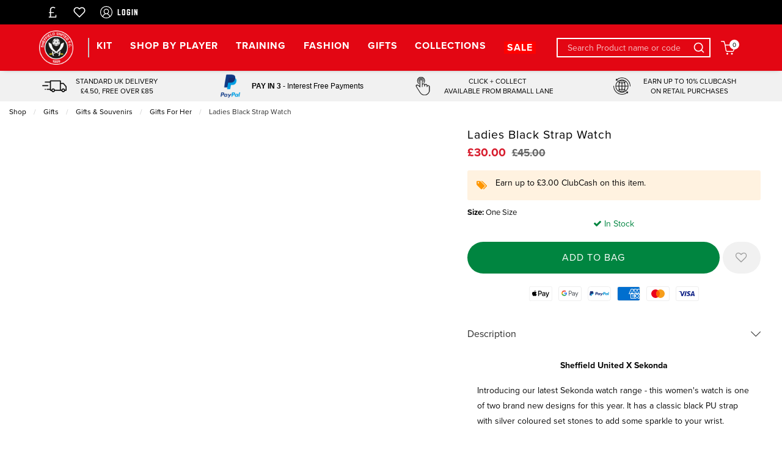

--- FILE ---
content_type: text/css
request_url: https://www.sufcdirect.co.uk/inc/resources/sufc/css/webstyles.css?version=1691482180
body_size: 706
content:
.homepageheader-all-dropdown {
	border: 0;
	border-radius: 0;
	left: 0 !important;
	/*transform: translateY(-120%);*/
	transition: all .3s cubic-bezier(.64,.04,.35,1)
}
.homepageheader-all-dropdown.is-open {
	/*transform: translateY(0);*/
}
.homepageheader-item {
	/*height: 100%;*/
	transform: skew(10deg);
	padding: 0 0.625rem;
}
.homepageheader-item--mainsite {
	padding-left: 1rem;
	/*margin-left: -4px;*/
}

.homepageheader-item__title * {color: #fff;}
.homepageheader-item__title {
	transform: skew(-10deg);
	font-weight: bold;
	font-family: 'refrigerator-deluxe';
	line-height: 2.5rem;
}
.homepageheader-item.hover ,.homepageheader-item:hover{
	/*background: #464646;*/ /* highlight secondary */ 
}
.homepageheader-item.hover .homepageheader-item__title,
.homepageheader-item:hover .homepageheader-item__title,
.homepageheader-item.hover a,
.homepageheader-item:hover a {
	color: #fff;
	text-decoration: underline;
}
.homepageheader-item.homepageheader-item--selected {
	/*background: #0060a9;*/ /* highlight secondary */ 
}
.title-bar__toparea-icon .title-bar__icon-container {
	height: 100%;
	transform: skew(-10deg) translateX(5px);	
	padding: 0 0.75rem 0 0.625rem;
	/*background: #464646;*/ /* highlight secondary */ 
	align-items: center;
	display: flex;
}
.title-bar__toparea-icon .title-bar__icon {
	line-height: 2rem;
}
.title-bar__toparea-icon .title-bar__icon .title-bar__icon-svg-container,
.title-bar__toparea-icon .title-bar__icon--myaccount-label {
	transform: skew(10deg);
}
.title-bar__icon--menu, .title-bar__icon--menu svg {
	width: 2.125rem;
	height: 2.125rem;
}
.title-bar__icon--menu {
	margin-left: 5px;
}
.title-bar__icon--menu svg {
	transform: translateY(2px);
}

.homepageheader-item__title {font-size: .75rem}

.off-canvas.is-transition-overlap.is-open{box-shadow: none;}

.title-bar__logo-container > a { outline: none;  }

/*.is-open-right .responsive-header,
.is-open-left .responsive-header { 
	position:fixed;
}*/

.main-header__widemenu .logo {
    position: relative;
    margin: 0 1.5rem 0 0;
}

.main-header__widemenu .logo :after {
    content: "";
    height: 32px;
    width: 1px;
    margin: auto;
    position: absolute;
    right: -9px;
    top: 0;
    bottom: 0;
    background: #c6c6c6;
    width: 2px;
    right: -26px;
}

.homepage-footer__item:nth-of-type(1) {
    width: 100%;
    position: relative;
    margin: 0 auto;
}

.homepage-footer__item:nth-of-type(1):before,
.homepage-footer__item:nth-of-type(1):after {
    content: '';
    height: 2px;
    background: #c6c6c6;
    position: absolute;
    width: 100%;
    max-width: 480px;
    top: calc(50% - 1px);
}
.homepage-footer__item:nth-of-type(1):before {
    left: calc(50% - 560px);
}
.homepage-footer__item:nth-of-type(1):after {
    right: calc(50% - 560px);
}
.homepage-footer__item:last-of-type {
    width: 100%;
}

@media screen and (min-width: 640px) {
	.homepageheader-item__title {font-size: 1rem}
	/*.homepageheader-item {
		padding: 0 1.25rem;
	}*/
}

@media screen and (max-width: 1039px) {
	.homepageheader-item--selected {
		background: #fff;
	}
	.homepageheader-item--selected a{
		color: #000;
	}
}

@media screen and (min-width: 1040px){
	.homepageheader-item {
		padding: 0 1rem;
	}
	.homepageheader-item--mainsite {
		padding-left: 0rem;
	}

	.homepage-header > .cell:nth-of-type(1) {
		-webkit-box-flex: 1;
	    -webkit-flex: 1 1 0px;
	    -ms-flex: 1 1 0px;
	    flex: 1 1 0px;
	}

	.main-header__widemenu .mega-menu__bar.is-stuck::before {
	    content: "";
	    position: absolute;
	    top: 0;
	    left: 0;
	    height: 64px;
	    width: 64px;
	    background: linear-gradient(60deg,#fff 50%,#e30613 0);
	    background: linear-gradient(60deg,#fff 50%,var(--header_background_color,#e30613) 0);
	}
	.main-header__widemenu .mega-menu__bar.is-stuck::after {
	    content: "";
	    position: absolute;
	    top: 0;
	    right: 0;
	    height: 64px;
	    width: 64px;
	    background: linear-gradient(-60deg,#fff 50%,#e30613 0);
	    background: linear-gradient(-60deg,#fff 50%,var(--header_background_color,#e30613) 0);
	}
}


--- FILE ---
content_type: application/javascript
request_url: https://cdn.salesfire.co.uk/code/e989ca9c-e624-4d48-a801-e9032b268f7a.js
body_size: 573
content:
if(window.__sf){window.console&&console.log('Salesfire is already loaded!');}
window.__sf=window.__sf||(function(){var config={"debug":false,"site":{"uuid":"e989ca9c-e624-4d48-a801-e9032b268f7a","domain":"www.sufcdirect.co.uk","version":null},"tracking":{"type":"snowplow","collector":"thrift","namespace":"sfanalytics","endpoint":"live.smartmetrics.co.uk","tracking_id":"e989ca9c-e624-4d48-a801-e9032b268f7a","industry":"bced50ca-ecf9-4bb3-8747-552290105e21","listeners":[]},"emails":{"endpoint":"https:\/\/hit.salesfire.co.uk\/emails"},"splittests":{"endpoint":"https:\/\/hit.salesfire.co.uk\/tests"},"geo":{"endpoint":"https:\/\/hit.salesfire.co.uk\/geo"},"data":{"endpoint":"https:\/\/hit.salesfire.co.uk\/data"},"settings":{"display_in_iframes":false,"voucher_page":null},"basket":{"detectors":[{"type":"selector","pattern":"","decimal":".","selector":"#header-wrapper > div.hide-for-large.responsive-header > div > div.small-12.cell.grid-x.sticky-container > div > div.cell.grid-x.auto.align-middle.align-right > div.shrink.cell.title-bar__icon-container.title-bar__bag > a > div.basket-discounted-total.js-basket-discounted-total.hide"}]},"campaigns":[]},d=document;function load(url){var s=d.createElement('script');s.async=true;s.src=url;d.head.appendChild(s);};load('https://cdn.salesfire.co.uk/js/app/main1.min.js');(function(p,l,o,w,i,n,g){if(!p[i]){p.GlobalSnowplowNamespace=p.GlobalSnowplowNamespace||[];p.GlobalSnowplowNamespace.push(i);p[i]=function(){(p[i].q=p[i].q||[]).push(arguments)};p[i].q=p[i].q||[];load(w)}}(window,d,"script","//cdn.salesfire.co.uk/sp/3.3.0.js",config.tracking.namespace));return{config:config};})();